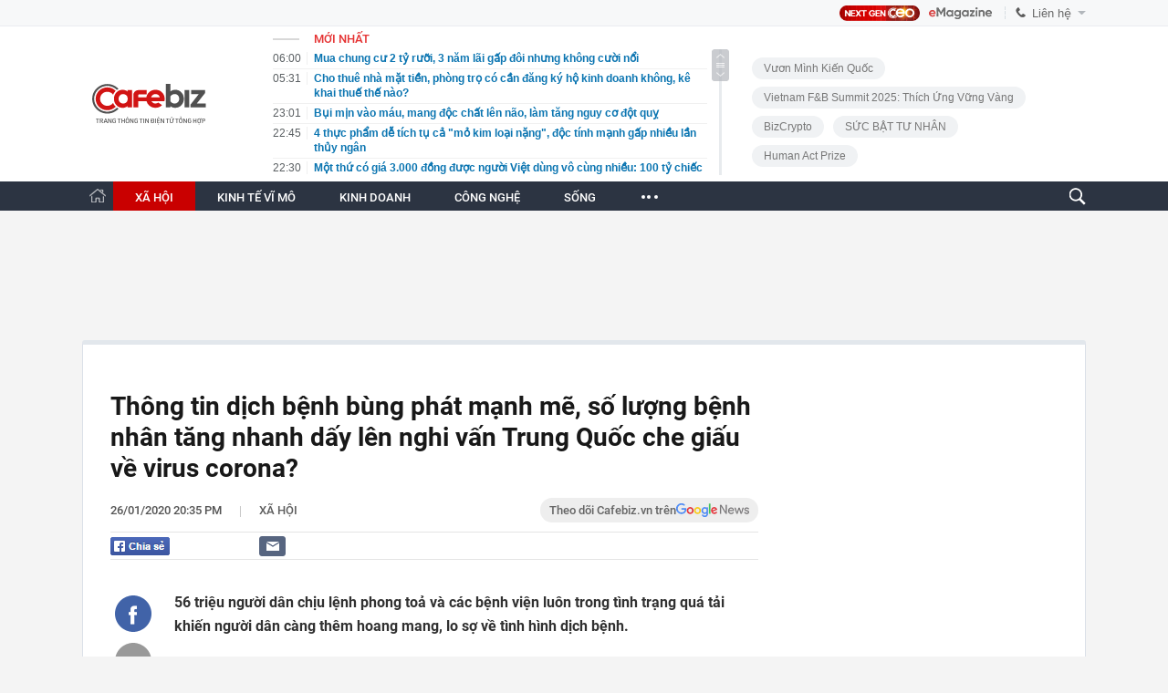

--- FILE ---
content_type: text/html; charset=utf-8
request_url: https://cafebiz.vn/ajaxData/TinMoiOnHeader.chn
body_size: 2872
content:
<li>
            <a href="/mua-chung-cu-2-ty-ruoi-3-nam-lai-gap-doi-nhung-khong-cuoi-noi-17625120921453826.chn" title="Mua chung cư 2 tỷ rưỡi, 3 năm lãi gấp đôi nhưng không cười nổi">
                <span class="time">06:00</span>
                <span class="text">Mua chung cư 2 tỷ rưỡi, 3 năm lãi gấp đôi nhưng không cười nổi</span>
            </a>
        </li>
            <li>
            <a href="/cho-thue-nha-mat-tien-phong-tro-co-can-dang-ky-ho-kinh-doanh-khong-ke-khai-thue-the-nao-176251209214443689.chn" title="Cho thuê nhà mặt tiền, phòng trọ có cần đăng ký hộ kinh doanh không, kê khai thuế thế nào?">
                <span class="time">05:31</span>
                <span class="text">Cho thuê nhà mặt tiền, phòng trọ có cần đăng ký hộ kinh doanh không, kê khai thuế thế nào?</span>
            </a>
        </li>
            <li>
            <a href="/bui-min-vao-mau-mang-doc-chat-len-nao-lam-tang-nguy-co-dot-quy-176251209190232879.chn" title="Bụi mịn vào máu, mang độc chất lên não, làm tăng nguy cơ đột quỵ">
                <span class="time">23:01</span>
                <span class="text">Bụi mịn vào máu, mang độc chất lên não, làm tăng nguy cơ đột quỵ</span>
            </a>
        </li>
            <li>
            <a href="/4-thuc-pham-de-tich-tu-ca-mo-kim-loai-nang-doc-tinh-manh-gap-nhieu-lan-thuy-ngan-176251209215050898.chn" title="4 thực phẩm dễ tích tụ cả &quot;mỏ kim loại nặng&quot;, độc tính mạnh gấp nhiều lần thủy ngân">
                <span class="time">22:45</span>
                <span class="text">4 thực phẩm dễ tích tụ cả &quot;mỏ kim loại nặng&quot;, độc tính mạnh gấp nhiều lần thủy ngân</span>
            </a>
        </li>
            <li>
            <a href="/mot-thu-co-gia-3000-dong-duoc-nguoi-viet-dung-vo-cung-nhieu-100-ty-chiec-ra-doi-gay-chan-dong-ca-the-gioi-176251209214249488.chn" title="Một thứ có giá 3.000 đồng được người Việt dùng vô cùng nhiều: 100 tỷ chiếc ra đời, gây chấn động cả thế giới">
                <span class="time">22:30</span>
                <span class="text">Một thứ có giá 3.000 đồng được người Việt dùng vô cùng nhiều: 100 tỷ chiếc ra đời, gây chấn động cả thế giới</span>
            </a>
        </li>
            <li>
            <a href="/canh-bao-quan-trong-cho-chu-the-ngan-hang-chua-cap-nhat-can-cuoc-cong-dan-176251209214647434.chn" title="Cảnh báo quan trọng cho chủ thẻ ngân hàng chưa cập nhật căn cước công dân">
                <span class="time">22:15</span>
                <span class="text">Cảnh báo quan trọng cho chủ thẻ ngân hàng chưa cập nhật căn cước công dân</span>
            </a>
        </li>
            <li>
            <a href="/su-het-thoi-cua-1-ngoi-sao-streamer-lan-san-ca-si-kiem-100-ty-nam-mo-concert-e-ve-phai-di-thue-fan-176251209214142031.chn" title="Sự hết thời của 1 ngôi sao: Streamer lấn sân ca sĩ kiếm 100 tỷ/năm, mở concert ế vé phải đi “thuê fan”">
                <span class="time">22:00</span>
                <span class="text">Sự hết thời của 1 ngôi sao: Streamer lấn sân ca sĩ kiếm 100 tỷ/năm, mở concert ế vé phải đi “thuê fan”</span>
            </a>
        </li>
            <li>
            <a href="/vao-kiem-tra-vneid-truoc-15-12-de-tranh-bi-phat-tien-176251209215218002.chn" title="Vào kiểm tra VNeID trước 15/12 để tránh bị phạt tiền">
                <span class="time">21:51</span>
                <span class="text">Vào kiểm tra VNeID trước 15/12 để tránh bị phạt tiền</span>
            </a>
        </li>
            <li>
            <a href="/tinh-day-sau-mot-dem-di-bar-nguoi-phu-nu-dung-hinh-khi-thay-tai-khoan-am-hon-1-trieu-ty-dong-176251209214036123.chn" title="Tỉnh dậy sau một đêm đi bar, người phụ nữ &quot;đứng hình&quot; khi thấy tài khoản âm hơn 1 triệu tỷ đồng">
                <span class="time">21:46</span>
                <span class="text">Tỉnh dậy sau một đêm đi bar, người phụ nữ &quot;đứng hình&quot; khi thấy tài khoản âm hơn 1 triệu tỷ đồng</span>
            </a>
        </li>
            <li>
            <a href="/chay-dem-cung-khong-thoat-bui-min-176251209190129169.chn" title="Chạy đêm cũng không thoát bụi mịn">
                <span class="time">21:30</span>
                <span class="text">Chạy đêm cũng không thoát bụi mịn</span>
            </a>
        </li>
            <li>
            <a href="/5-kieu-dong-nghiep-am-anh-176251209190855527.chn" title="5 kiểu đồng nghiệp ám ảnh">
                <span class="time">21:16</span>
                <span class="text">5 kiểu đồng nghiệp ám ảnh</span>
            </a>
        </li>
            <li>
            <a href="/tphcm-chi-dao-hai-so-nganh-phoi-hop-trong-tuyen-dung-bo-tri-luan-chuyen-giao-vien-mam-non-176251209185747152.chn" title="TPHCM chỉ đạo hai sở, ngành phối hợp trong tuyển dụng, bố trí, luân chuyển giáo viên mầm non">
                <span class="time">21:00</span>
                <span class="text">TPHCM chỉ đạo hai sở, ngành phối hợp trong tuyển dụng, bố trí, luân chuyển giáo viên mầm non</span>
            </a>
        </li>
            <li>
            <a href="/su-giao-thoa-phap-viet-trong-the-gioi-audio-xa-xi-devialet-phantom-ultimate-mang-dien-mao-son-mai-doc-ban-ca-viet-nam-chi-co-10-chiec-17625091220312733.chn" title="Sự giao thoa Pháp - Việt trong thế giới audio xa xỉ: Devialet Phantom Ultimate mang diện mạo sơn mài độc bản, cả Việt Nam chỉ có 10 chiếc">
                <span class="time">20:50</span>
                <span class="text">Sự giao thoa Pháp - Việt trong thế giới audio xa xỉ: Devialet Phantom Ultimate mang diện mạo sơn mài độc bản, cả Việt Nam chỉ có 10 chiếc</span>
            </a>
        </li>
            <li>
            <a href="/3-khoan-tien-phai-bo-gap-176251209190333859.chn" title="3 khoản tiền phải bỏ gấp">
                <span class="time">20:45</span>
                <span class="text">3 khoản tiền phải bỏ gấp</span>
            </a>
        </li>
            <li>
            <a href="/[base64].chn" title="Nhận tin tố giác, cảnh sát lần theo chuỗi cung ứng triệt phá đường dây sản xuất hàng giả lớn nhất ngành xe đạp: Thu giữ lượng lớn khung, bánh xe, ghi đông giả, tổng trị giá hơn 42 tỷ đồng">
                <span class="time">20:43</span>
                <span class="text">Nhận tin tố giác, cảnh sát lần theo chuỗi cung ứng triệt phá đường dây sản xuất hàng giả lớn nhất ngành xe đạp: Thu giữ lượng lớn khung, bánh xe, ghi đông giả, tổng trị giá hơn 42 tỷ đồng</span>
            </a>
        </li>
            <li>
            <a href="/hoa-hau-kiem-bac-si-nhan-khoa-bi-gay-xuong-xuat-huyet-noi-so-chi-sau-1-cu-nga-176251209185857248.chn" title="Hoa hậu kiêm bác sĩ nhãn khoa bị gãy xương, xuất huyết nội sọ chỉ sau 1 cú ngã">
                <span class="time">20:30</span>
                <span class="text">Hoa hậu kiêm bác sĩ nhãn khoa bị gãy xương, xuất huyết nội sọ chỉ sau 1 cú ngã</span>
            </a>
        </li>
            <li>
            <a href="/bat-vo-chong-chu-tiem-vang-noi-tieng-o-thanh-hoa-176251209202346143.chn" title="Bắt vợ chồng chủ tiệm vàng nổi tiếng ở Thanh Hóa">
                <span class="time">20:23</span>
                <span class="text">Bắt vợ chồng chủ tiệm vàng nổi tiếng ở Thanh Hóa</span>
            </a>
        </li>
            <li>
            <a href="/nam-2025-mua-duoc-1-cay-vang-tiet-kiem-100-trieu-bi-quyet-cua-toi-la-3-viec-nay-176251209190436742.chn" title="Năm 2025 mua được 1 cây vàng, tiết kiệm 100 triệu: Bí quyết của tôi là 3 việc này!">
                <span class="time">20:15</span>
                <span class="text">Năm 2025 mua được 1 cây vàng, tiết kiệm 100 triệu: Bí quyết của tôi là 3 việc này!</span>
            </a>
        </li>
            <li>
            <a href="/163-lan-khoc-cua-pho-tgd-hoa-sen-nguoi-dan-ong-mang-tien-cua-tap-doan-di-mua-nuoc-mat-moi-tuan-176251209191055038.chn" title="&quot;163 lần khóc&quot; của Phó TGĐ Hoa Sen: Người đàn ông mang tiền của tập đoàn đi &quot;mua nước mắt&quot; mỗi tuần">
                <span class="time">20:10</span>
                <span class="text">&quot;163 lần khóc&quot; của Phó TGĐ Hoa Sen: Người đàn ông mang tiền của tập đoàn đi &quot;mua nước mắt&quot; mỗi tuần</span>
            </a>
        </li>
            <li>
            <a href="/nghe-nao-tra-luong-cao-nhat-cho-sinh-vien-moi-ra-truong-176251209185630419.chn" title="Nghề nào trả lương cao nhất cho sinh viên mới ra trường?">
                <span class="time">20:00</span>
                <span class="text">Nghề nào trả lương cao nhất cho sinh viên mới ra trường?</span>
            </a>
        </li>
    <!--s: 10/12/2025 06:00:35-->  <!--CachedInfo:LastModifiedDate: 10/12/2025 06:00:35 | TimeCD: -->

--- FILE ---
content_type: text/html; charset=utf-8
request_url: https://cafebiz.vn/ajaxData/getBoxHotHome.chn
body_size: 2134
content:
<div id="boxNewest" class="slwrap clearfix">
        <div class="tab title">
            <h3>NỔI BẬT TRANG CHỦ</h3>
        </div>
        <div class="">
            <div class="noi-bat-trang-chu">
                <div id="NoiBat1">
                                                            <div class="tin-noi-bat first">
                        <a href="/casino-phu-quoc-lo-hon-4200-ty-dong-sau-5-nam-thi-diem-17625120917041989.chn" title="Casino Phú Quốc lỗ hơn 4.200 tỷ đồng sau 5 năm thí điểm" data-popup-url="/casino-phu-quoc-lo-hon-4200-ty-dong-sau-5-nam-thi-diem-17625120917041989.chn"
                            class="show-popup visit-popup">
                            <h3 class="title">Casino Phú Quốc lỗ hơn 4.200 tỷ đồng sau 5 năm thí điểm</h3>
                        </a>
                        <p class="desc">
                            Báo cáo Bộ Tài chính về tổng kết thi hành Nghị định số 03/2017/NĐ-CP về kinh doanh casino đã ghi nhận các số liệu đáng chú ý về kết quả thí điểm cho người Việt Nam vào chơi casino tại dự án ở Phú Quốc (Kiên Giang).
                        </p>
                        <a href="/casino-phu-quoc-lo-hon-4200-ty-dong-sau-5-nam-thi-diem-17625120917041989.chn" title="Casino Phú Quốc lỗ hơn 4.200 tỷ đồng sau 5 năm thí điểm" data-popup-url="/casino-phu-quoc-lo-hon-4200-ty-dong-sau-5-nam-thi-diem-17625120917041989.chn"
                            class="show-popup visit-popup">
                            <img loading="lazy" src="https://cafebiz.cafebizcdn.vn/zoom/370_230/162123310254002176/2025/12/9/avatar1765274585884-1765274586749252279669-0-12-315-516-crop-17652746156921586524171.jpg"
                                class="cover" title="Casino Phú Quốc lỗ hơn 4.200 tỷ đồng sau 5 năm thí điểm" width="254" height="153">
                        </a>
                    </div>
                                                        </div>
                <div id="NoiBat2">
                                                                                                    <div class="tin-noi-bat">
                        <a title="Vingroup chơi lớn ở Ấn Độ: Đề xuất đầu tư 3 tỷ USD phát triển hệ sinh thái đa ngành" href="/vingroup-choi-lon-o-an-do-de-xuat-dau-tu-3-ty-usd-phat-trien-he-sinh-thai-da-nganh-176251209160158931.chn" data-popup-url="/vingroup-choi-lon-o-an-do-de-xuat-dau-tu-3-ty-usd-phat-trien-he-sinh-thai-da-nganh-176251209160158931.chn"
                            class="show-popup visit-popup"
                            newsType="0">
                            <img src="https://cafebiz.cafebizcdn.vn/zoom/223_140/162123310254002176/2025/12/9/photo-1-1765269852332708096741-1765270883191-1765270884276557429765-30-0-814-1255-crop-1765270894572559799018.jpg" class="cover" title="Vingroup chơi lớn ở Ấn Độ: Đề xuất đầu tư 3 tỷ USD phát triển hệ sinh thái đa ngành" width="254"
                                height="153" loading="lazy">
                        </a>
                        
                        <a href="/vingroup-choi-lon-o-an-do-de-xuat-dau-tu-3-ty-usd-phat-trien-he-sinh-thai-da-nganh-176251209160158931.chn" title="Vingroup chơi lớn ở Ấn Độ: Đề xuất đầu tư 3 tỷ USD phát triển hệ sinh thái đa ngành" data-popup-url="/vingroup-choi-lon-o-an-do-de-xuat-dau-tu-3-ty-usd-phat-trien-he-sinh-thai-da-nganh-176251209160158931.chn"
                            class="show-popup visit-popup">
                            <h3 class="title">Vingroup chơi lớn ở Ấn Độ: Đề xuất đầu tư 3 tỷ USD phát triển hệ sinh thái đa ngành</h3>
                        </a>
                        <p class="desc">
                            Vingroup vừa ký kết Biên bản ghi nhớ (MOU) với Chính quyền bang Telangana (Ấn Độ) tại Hội nghị Thượng đỉnh Toàn cầu Telangana Rising, với đề xuất đầu tư khoảng 3 tỷ USD theo từng giai đoạn nhằm phát triển hệ sinh thái đa ngành tại bang Telangana.
                        </p>
                    </div>
                                                                                <div class="tin-noi-bat">
                        <a title="Bong bóng cho vay ngang hàng (P2P) vỡ tung tại một quốc gia ĐNÁ: Finfluencer bị giám sát chặt, hàng chục nghìn nạn nhân mất tiền oan vì tin người" href="/bong-bong-cho-vay-ngang-hang-p2p-vo-tung-tai-mot-quoc-gia-dna-finfluencer-bi-giam-sat-chat-hang-chuc-nghin-nan-nhan-mat-tien-oan-vi-tin-nguoi-176251209100206909.chn" data-popup-url="/bong-bong-cho-vay-ngang-hang-p2p-vo-tung-tai-mot-quoc-gia-dna-finfluencer-bi-giam-sat-chat-hang-chuc-nghin-nan-nhan-mat-tien-oan-vi-tin-nguoi-176251209100206909.chn"
                            class="show-popup visit-popup"
                            newsType="0">
                            <img src="https://cafebiz.cafebizcdn.vn/zoom/223_140/162123310254002176/2025/12/9/avatar1765249331135-1765249331753878616100.jpg" class="cover" title="Bong bóng cho vay ngang hàng (P2P) vỡ tung tại một quốc gia ĐNÁ: Finfluencer bị giám sát chặt, hàng chục nghìn nạn nhân mất tiền oan vì tin người" width="254"
                                height="153" loading="lazy">
                        </a>
                        
                        <a href="/bong-bong-cho-vay-ngang-hang-p2p-vo-tung-tai-mot-quoc-gia-dna-finfluencer-bi-giam-sat-chat-hang-chuc-nghin-nan-nhan-mat-tien-oan-vi-tin-nguoi-176251209100206909.chn" title="Bong bóng cho vay ngang hàng (P2P) vỡ tung tại một quốc gia ĐNÁ: Finfluencer bị giám sát chặt, hàng chục nghìn nạn nhân mất tiền oan vì tin người" data-popup-url="/bong-bong-cho-vay-ngang-hang-p2p-vo-tung-tai-mot-quoc-gia-dna-finfluencer-bi-giam-sat-chat-hang-chuc-nghin-nan-nhan-mat-tien-oan-vi-tin-nguoi-176251209100206909.chn"
                            class="show-popup visit-popup">
                            <h3 class="title">Bong bóng cho vay ngang hàng (P2P) vỡ tung tại một quốc gia ĐNÁ: Finfluencer bị giám sát chặt, hàng chục nghìn nạn nhân mất tiền oan vì tin người</h3>
                        </a>
                        <p class="desc">
                            Các trường hợp đầu tư sai lầm và cáo buộc lừa đảo ngày càng nhiều khi người trẻ tin vào lời quảng cáo từ các Finfluencer (người có sức ảnh hưởng tài chính).
                        </p>
                    </div>
                                                                                <div class="tin-noi-bat">
                        <a title="Chính thức có quy định riêng về giá điện cho xe sạc điện" href="/chinh-thuc-co-quy-dinh-rieng-ve-gia-dien-cho-xe-sac-dien-176251209104818781.chn" data-popup-url="/chinh-thuc-co-quy-dinh-rieng-ve-gia-dien-cho-xe-sac-dien-176251209104818781.chn"
                            class="show-popup visit-popup"
                            newsType="0">
                            <img src="https://cafebiz.cafebizcdn.vn/zoom/223_140/162123310254002176/2025/12/9/tru-tram-sac-xe-dien-1736737829648980141377-17652517763051467942568-1765252043557-17652520511031908075708-34-0-434-640-crop-1765252085757538146818.jpg" class="cover" title="Chính thức có quy định riêng về giá điện cho xe sạc điện" width="254"
                                height="153" loading="lazy">
                        </a>
                        
                        <a href="/chinh-thuc-co-quy-dinh-rieng-ve-gia-dien-cho-xe-sac-dien-176251209104818781.chn" title="Chính thức có quy định riêng về giá điện cho xe sạc điện" data-popup-url="/chinh-thuc-co-quy-dinh-rieng-ve-gia-dien-cho-xe-sac-dien-176251209104818781.chn"
                            class="show-popup visit-popup">
                            <h3 class="title">Chính thức có quy định riêng về giá điện cho xe sạc điện</h3>
                        </a>
                        <p class="desc">
                            Thông tư số 60/2025/TT-BCT vừa bổ sung quy định riêng đối với giá bán lẻ điện phục vụ sạc xe điện. Theo đó, các trạm, trụ sạc, tủ đổi pin xe điện phục vụ kinh doanh phải lắp công tơ riêng và áp dụng giá theo mục đích sạc.
                        </p>
                    </div>
                                                        </div>
            </div>

        </div>
    </div>



    <div class="clearall"></div>
    <span class="border_bottom mgb20"></span>
    <div class="clearall"></div>
<!--u: 10/12/2025 05:57:45 -->

--- FILE ---
content_type: text/html; charset=utf-8
request_url: https://cafebiz.vn/loadsamezone/zone-176113.chn
body_size: 1918
content:
<ul class="item">
    <div class="rowccm clearfix" id="ccm_row1" data-cd-key="newsposition:zoneid0type1" data-cd-top="2">
                                    <li class="clearfix" data-newsid="176251209215218002">
                    <a title="Vào kiểm tra VNeID trước 15/12 để tránh bị phạt tiền" href="/vao-kiem-tra-vneid-truoc-15-12-de-tranh-bi-phat-tien-176251209215218002.chn" data-popup-url="/vao-kiem-tra-vneid-truoc-15-12-de-tranh-bi-phat-tien-176251209215218002.chn" class="show-popup visit-popup">
                        <img alt="Vào kiểm tra VNeID trước 15/12 để tránh bị phạt tiền" src="https://cafebiz.cafebizcdn.vn/zoom/223_140/162123310254002176/2025/12/9/avatar1765291905437-1765291905820847295817.jpg" loading="lazy">
                    </a>
                    <div class="tt">
                        <a class="bTitle show-popup visit-popup" title="Vào kiểm tra VNeID trước 15/12 để tránh bị phạt tiền" href="/vao-kiem-tra-vneid-truoc-15-12-de-tranh-bi-phat-tien-176251209215218002.chn" data-popup-url="/vao-kiem-tra-vneid-truoc-15-12-de-tranh-bi-phat-tien-176251209215218002.chn">
                            Vào kiểm tra VNeID trước 15/12 để tránh bị phạt tiền
                        </a>
                        <span class="iconb-ccm">Nổi bật</span>
                    </div>
                </li>
                            <li class="clearfix" data-newsid="176251209191150809">
                    <a title="Nhận tin tố giác, cảnh sát lần theo chuỗi cung ứng triệt phá đường dây sản xuất hàng giả lớn nhất ngành xe đạp: Thu giữ lượng lớn khung, bánh xe, ghi đông giả, tổng trị giá hơn 42 tỷ đồng" href="/[base64].chn" data-popup-url="/[base64].chn" class="show-popup visit-popup">
                        <img alt="Nhận tin tố giác, cảnh sát lần theo chuỗi cung ứng triệt phá đường dây sản xuất hàng giả lớn nhất ngành xe đạp: Thu giữ lượng lớn khung, bánh xe, ghi đông giả, tổng trị giá hơn 42 tỷ đồng" src="https://cafebiz.cafebizcdn.vn/zoom/223_140/162123310254002176/2025/12/9/avatar1765282285629-1765282286686246505753.png" loading="lazy">
                    </a>
                    <div class="tt">
                        <a class="bTitle show-popup visit-popup" title="Nhận tin tố giác, cảnh sát lần theo chuỗi cung ứng triệt phá đường dây sản xuất hàng giả lớn nhất ngành xe đạp: Thu giữ lượng lớn khung, bánh xe, ghi đông giả, tổng trị giá hơn 42 tỷ đồng" href="/[base64].chn" data-popup-url="/[base64].chn">
                            Nhận tin tố giác, cảnh sát lần theo chuỗi cung ứng triệt phá đường dây sản xuất hàng giả lớn nhất ngành xe đạp: Thu giữ lượng lớn khung, bánh xe, ghi đông giả, tổng trị giá hơn 42 tỷ đồng
                        </a>
                        <span class="iconb-ccm">Nổi bật</span>
                    </div>
                </li>
                                                                                                    <li class="clearfix" data-newsid="176251209202346143">
                            <a title="Bắt vợ chồng chủ tiệm vàng nổi tiếng ở Thanh Hóa" href="/bat-vo-chong-chu-tiem-vang-noi-tieng-o-thanh-hoa-176251209202346143.chn" data-popup-url="/bat-vo-chong-chu-tiem-vang-noi-tieng-o-thanh-hoa-176251209202346143.chn" class="show-popup visit-popup">
                                <img alt="Bắt vợ chồng chủ tiệm vàng nổi tiếng ở Thanh Hóa" src="https://cafebiz.cafebizcdn.vn/zoom/223_140/162123310254002176/2025/12/9/avatar1765286567214-1765286567730667352089.jpg">
                            </a>
                            <div class="tt">
                                <a class="bTitle show-popup visit-popup" title="Bắt vợ chồng chủ tiệm vàng nổi tiếng ở Thanh Hóa" href="/bat-vo-chong-chu-tiem-vang-noi-tieng-o-thanh-hoa-176251209202346143.chn"
                                   data-popup-url="/bat-vo-chong-chu-tiem-vang-noi-tieng-o-thanh-hoa-176251209202346143.chn">Bắt vợ chồng chủ tiệm vàng nổi tiếng ở Thanh Hóa</a>
                                <span class="gach" style="margin: 0 4px">-</span>
                                <span class="time time-ago" title="2025-12-09T20:23:00"></span>
                            </div>
                        </li>
                                                                                                                                                                                                                                                                                                                                                                                                                                                            </div>
    <div class="rowccm clearfix" id="ccm_row2" data-cd-key="siteid176:newsinzone:zone" data-cd-top="2">
                                                                                                                                                <li class="clearfix" data-newsid="176251209193256192">
                            <a title="Miền Bắc sắp xuất hiện mưa to, rét đậm" href="/mien-bac-sap-xuat-hien-mua-to-ret-dam-176251209193256192.chn" data-popup-url="/mien-bac-sap-xuat-hien-mua-to-ret-dam-176251209193256192.chn" class="show-popup visit-popup">
                                <img alt="Miền Bắc sắp xuất hiện mưa to, rét đậm" src="https://cafebiz.cafebizcdn.vn/zoom/223_140/162123310254002176/2025/12/9/avatar1765283526954-17652835275432036965356.jpeg">
                            </a>
                            <div class="tt">
                                <a class="bTitle show-popup visit-popup" title="Miền Bắc sắp xuất hiện mưa to, rét đậm" href="/mien-bac-sap-xuat-hien-mua-to-ret-dam-176251209193256192.chn"
                                   data-popup-url="/mien-bac-sap-xuat-hien-mua-to-ret-dam-176251209193256192.chn">Miền Bắc sắp xuất hiện mưa to, rét đậm</a>
                                <span class="gach" style="margin: 0 4px">-</span>
                                <span class="time time-ago" title="2025-12-09T19:32:00"></span>
                            </div>
                        </li>
                                                                                                            <li class="clearfix" data-newsid="176251209191112022">
                            <a title="Chính thức các khoản tiền chuyển vào tài khoản cá nhân phải CHỊU THUẾ " href="/chinh-thuc-cac-khoan-tien-chuyen-vao-tai-khoan-ca-nhan-phai-chiu-thue-176251209191112022.chn" data-popup-url="/chinh-thuc-cac-khoan-tien-chuyen-vao-tai-khoan-ca-nhan-phai-chiu-thue-176251209191112022.chn" class="show-popup visit-popup">
                                <img alt="Chính thức các khoản tiền chuyển vào tài khoản cá nhân phải CHỊU THUẾ " src="https://cafebiz.cafebizcdn.vn/zoom/223_140/162123310254002176/2025/12/9/avatar1765282159730-1765282160132295372402.jpg">
                            </a>
                            <div class="tt">
                                <a class="bTitle show-popup visit-popup" title="Chính thức các khoản tiền chuyển vào tài khoản cá nhân phải CHỊU THUẾ " href="/chinh-thuc-cac-khoan-tien-chuyen-vao-tai-khoan-ca-nhan-phai-chiu-thue-176251209191112022.chn"
                                   data-popup-url="/chinh-thuc-cac-khoan-tien-chuyen-vao-tai-khoan-ca-nhan-phai-chiu-thue-176251209191112022.chn">Chính thức các khoản tiền chuyển vào tài khoản cá nhân phải CHỊU THUẾ </a>
                                <span class="gach" style="margin: 0 4px">-</span>
                                <span class="time time-ago" title="2025-12-09T19:10:00"></span>
                            </div>
                        </li>
                                                                                                            <li class="clearfix" data-newsid="176251209190753062">
                            <a title="&quot;Tổng tài&quot; Nguyễn Văn Thiên ra lệnh đánh người ở quán cà phê bị bắt vì tội gì?" href="/tong-tai-nguyen-van-thien-ra-lenh-danh-nguoi-o-quan-ca-phe-bi-bat-vi-toi-gi-176251209190753062.chn" data-popup-url="/tong-tai-nguyen-van-thien-ra-lenh-danh-nguoi-o-quan-ca-phe-bi-bat-vi-toi-gi-176251209190753062.chn" class="show-popup visit-popup">
                                <img alt="&quot;Tổng tài&quot; Nguyễn Văn Thiên ra lệnh đánh người ở quán cà phê bị bắt vì tội gì?" src="https://cafebiz.cafebizcdn.vn/zoom/223_140/162123310254002176/2025/12/9/avatar1765282045358-1765282046740325861304.png">
                            </a>
                            <div class="tt">
                                <a class="bTitle show-popup visit-popup" title="&quot;Tổng tài&quot; Nguyễn Văn Thiên ra lệnh đánh người ở quán cà phê bị bắt vì tội gì?" href="/tong-tai-nguyen-van-thien-ra-lenh-danh-nguoi-o-quan-ca-phe-bi-bat-vi-toi-gi-176251209190753062.chn"
                                   data-popup-url="/tong-tai-nguyen-van-thien-ra-lenh-danh-nguoi-o-quan-ca-phe-bi-bat-vi-toi-gi-176251209190753062.chn">&quot;Tổng tài&quot; Nguyễn Văn Thiên ra lệnh đánh người ở quán cà phê bị bắt vì tội gì?</a>
                                <span class="gach" style="margin: 0 4px">-</span>
                                <span class="time time-ago" title="2025-12-09T19:07:00"></span>
                            </div>
                        </li>
                                                                                                                                                                                                                                                                <li class="tincungmucfocus" data-ad="zone_510087"><div id="admzone501578"></div></li>
        <script>
                        admicroAD.unit.push(function () { admicroAD.show('admzone501578') });
                    </script>
    </div>
</ul>
<!--u: 10/12/2025 05:58:40 -->